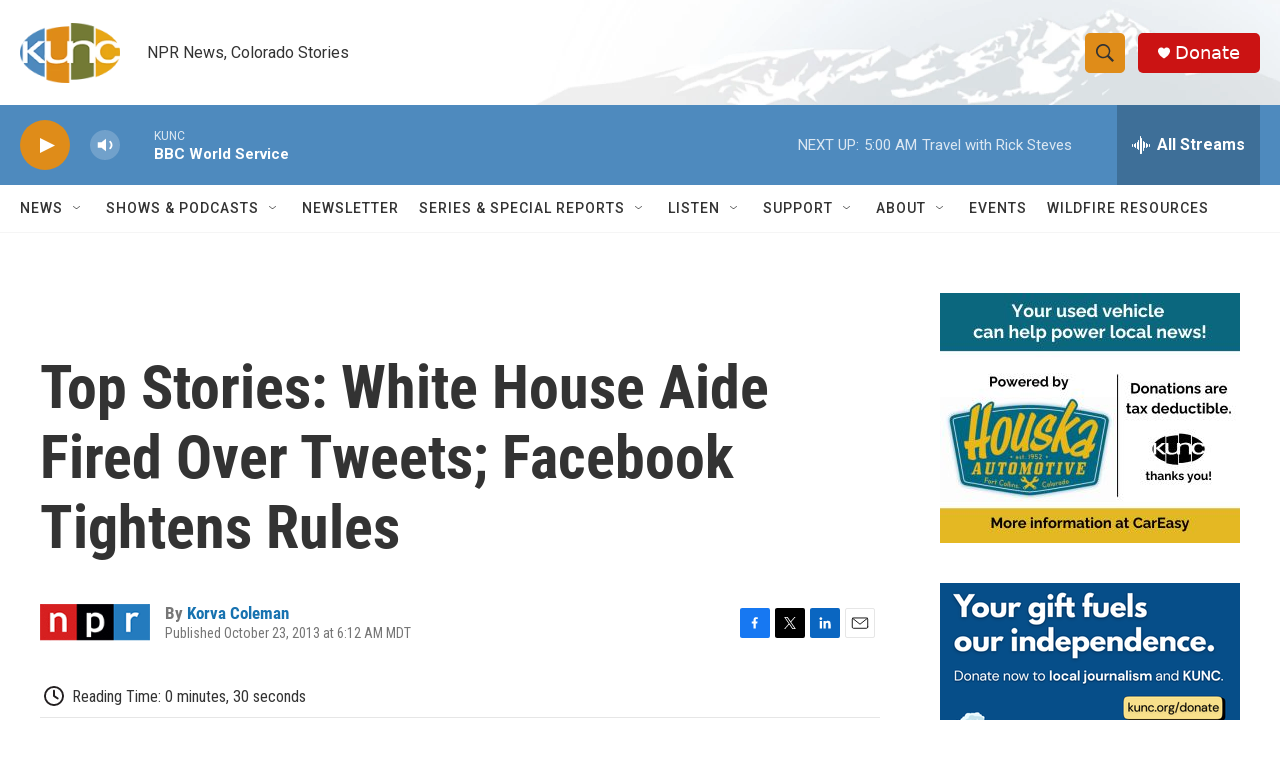

--- FILE ---
content_type: text/html; charset=utf-8
request_url: https://www.google.com/recaptcha/api2/aframe
body_size: 258
content:
<!DOCTYPE HTML><html><head><meta http-equiv="content-type" content="text/html; charset=UTF-8"></head><body><script nonce="t5KPufDhqOdoEMgvQ_WUcQ">/** Anti-fraud and anti-abuse applications only. See google.com/recaptcha */ try{var clients={'sodar':'https://pagead2.googlesyndication.com/pagead/sodar?'};window.addEventListener("message",function(a){try{if(a.source===window.parent){var b=JSON.parse(a.data);var c=clients[b['id']];if(c){var d=document.createElement('img');d.src=c+b['params']+'&rc='+(localStorage.getItem("rc::a")?sessionStorage.getItem("rc::b"):"");window.document.body.appendChild(d);sessionStorage.setItem("rc::e",parseInt(sessionStorage.getItem("rc::e")||0)+1);localStorage.setItem("rc::h",'1769254307008');}}}catch(b){}});window.parent.postMessage("_grecaptcha_ready", "*");}catch(b){}</script></body></html>

--- FILE ---
content_type: text/plain; charset=utf-8
request_url: https://gdapi.pushplanet.com/
body_size: 765
content:
{
  "ep": "lightboxapi",
  "ip_key": "ip_3.19.53.169",
  "da": "bg*br*al|Apple%bt*bm*bs*cb*bu*dl$0^j~m|131.0.0.0%v~d~f~primarySoftwareType|Robot%s~r~dg*e~b~dq*z|Blink%cn*ds*ba*ch*cc*n|Chrome%t~bl*ac~aa~g~y|macOS%ce*ah~bq*bd~dd*cq$0^cl*df*bp*ad|Desktop%bh*c~dc*dn*bi*ae~ci*cx*p~bk*de*bc*i~h|10.15.7%cd*w~cu*ck*l~u~partialIdentification*af~bz*db*ab*q~a*cp$0^dh*k|Apple%cr*ag|-",
  "geo": {
    "zipcode": "43215",
    "continent_code": "NA",
    "latitude": 39.9625,
    "continent_name": "North America",
    "region_name": "Ohio",
    "time_zone": "America/New_York",
    "country_code": "US",
    "ip": "3.19.53.169",
    "city": "Columbus",
    "metro_code": 535,
    "country_name": "United States",
    "region_code": "OH",
    "longitude": -83.0061
  },
  "devsrc": "memory",
  "ts": 1769254306194.0,
  "rand": 780898,
  "ip_hits": 1,
  "ip_blocked": false
}